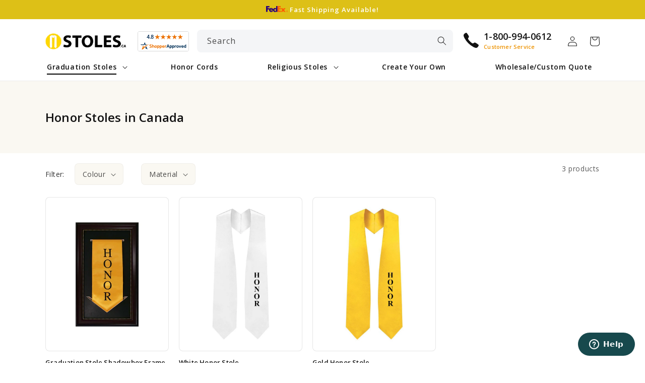

--- FILE ---
content_type: text/css
request_url: https://stoles.ca/cdn/shop/t/3/assets/template-collection.css?v=17968694891543191421731465184
body_size: 712
content:
.collection-filter .slider.slider--mobile,.collection-filter .slider.slider--tablet-up{scroll-padding-left:0}@media screen and (max-width: 989px){.collection-filter .slider-buttons{position:absolute;top:auto;height:auto;display:inline-flex;align-items:center;justify-content:center;bottom:calc(100% + 1.2rem);width:auto;min-width:0;right:0;background:#fff;box-shadow:#71749814 0 1px 2px;border-radius:3rem}.collection-filter .slider-button{position:relative;z-index:2;background:none;opacity:1;box-shadow:none;height:3rem;width:3rem;left:auto;right:auto;margin:0 .5rem}}@media screen and (min-width: 990px){.collection-filter .slider-buttons{display:inline-flex;position:absolute;top:0;width:100%;height:100%;display:flex;align-items:center;justify-content:space-between}.collection-filter .slider-button{position:absolute;z-index:2;background:#fff;opacity:1;box-shadow:0 1rem 3rem #0003}.collection-filter .slider-button:hover{box-shadow:0 1rem 3rem #0003}.collection-filter .slider-button[disabled]{opacity:0;z-index:-1}.collection-filter .slider-button.slider-button--next{right:-2rem}.collection-filter .slider-button.slider-button--prev{left:-2rem}}@media screen and (max-width: 749px){.collection .grid__item:only-child{flex:0 0 100%;max-width:100%}}@media screen and (max-width: 989px){.collection .slider.slider--tablet{margin-bottom:1.5rem}}.collection .loading-overlay{top:0;right:0;bottom:0;left:0;display:none;width:100%;height:100%;padding:0 1.5rem;opacity:.7;position:fixed;z-index:2}@media screen and (min-width: 750px){.collection .loading-overlay{padding-left:5rem;padding-right:5rem}}.collection.loading .loading-overlay{display:block}.collection--empty .title-wrapper{margin-top:10rem;margin-bottom:15rem}@media screen and (max-width: 989px){.collection .slider--tablet.product-grid{scroll-padding-left:1.5rem}}.collection-header{padding:1rem 0}@media screen and (min-width: 750px){.collection-header{padding:3rem 0}}.collection-header>div{width:100%}.collection__description>*{margin:0}.collection__title.title-wrapper{margin-bottom:2.5rem}.collection__title .title:not(:only-child){margin-bottom:1rem}.collection__title.title-wrapper--self-padded-tablet-down{display:flex;justify-content:space-between;align-items:flex-end}@media screen and (min-width: 990px){.collection__title--desktop-slider .title{margin-bottom:2.5rem}.collection__title.title-wrapper--self-padded-tablet-down{padding:0 5rem}.collection slider-component:not(.page-width-desktop){padding:0}.collection--full-width slider-component:not(.slider-component-desktop){padding:0 1.5rem;max-width:none}}.collection__view-all a:not(.link){margin-top:1rem}.collection-filter__item.card{flex-direction:column;align-items:center;padding:1.5rem;-webkit-transition-property:all .2s ease-in-out;-moz-transition-property:all .2s ease-in-out;-ms-transition-property:all .2s ease-in-out;-o-transition-property:all .2s ease-in-out;transition:all .2s ease-in-out;position:relative;background:rgb(var(--color-background)) linear-gradient(rgba(var(--color-foreground),0),rgba(var(--color-foreground),0));box-shadow:var(--shadow-default)}.collection-filter__item.card:before{content:"";top:0;right:0;bottom:0;left:0;border:.2rem solid var(--gradient-base-accent-1);position:absolute;z-index:1;pointer-events:none;border-radius:.8rem;filter:alpha(opacity=0);-moz-opacity:0;-khtml-opacity:0;opacity:0;transition:all .2s ease-in-out}.collection-filter__item.card:hover{box-shadow:0 1rem 1.5rem #0000001a}.collection-filter__item.card:hover:before{filter:alpha(opacity=1);-moz-opacity:1;-khtml-opacity:1;opacity:1;top:0rem;right:0rem;bottom:0rem;left:0rem}.collection-filter__item.card .card__inner{width:60%}.collection-filter__item.card .card__content{width:100%;padding-left:0;text-align:center}.collection-filter__item.card .card__information{padding:0}.collection-list__item .collection-filter__item.card .card__inner .card__media:before{display:none}.collection-categories{padding:1rem 0 2rem}.collection-categories .collection-categories__heading{margin-top:0;text-transform:uppercase;font-size:1.3rem}.collection-categories ul.collection-list{padding:1rem 0 2rem}.collection-categories ul.collection-list .collection-list__item{min-width:17%}@media screen and (max-width: 989px){.collection-categories{padding:1rem 0}.collection-categories ul.collection-list .collection-list__item{min-width:18rem}.collection-filter__item.card .card__information .card__heading{font-size:1.2rem}.collection-filter__item.card.card--media{padding:1rem 1rem 1.5rem}}.collection-hero__inner{display:flex;flex-direction:column}.collection-hero--with-image .collection-hero__inner{margin-bottom:0;padding-bottom:2rem}@media screen and (min-width: 750px){.collection-hero.collection-hero--with-image{padding:calc(4rem + var(--page-width-margin)) 0 calc(4rem + var(--page-width-margin));overflow:hidden}.collection-hero--with-image .collection-hero__inner{padding-bottom:0}}.collection-hero__text-wrapper{flex-basis:100%}@media screen and (min-width: 750px){.collection-hero{padding:0}.collection-hero__inner{align-items:center;flex-direction:row;padding-bottom:0}}.collection-hero__text-wrapper{margin:0 auto 3rem;padding:3rem 0}.collection-hero__title{margin:1.5rem 0}@media screen and (max-width: 749px){.collection-hero__title{font-size:calc(var(--font-heading-scale) * 1.7rem)}}.collection-hero__title+.collection-hero__description{margin-top:1.5rem;margin-bottom:1.5rem;font-size:1.4rem;line-height:calc(1 + .5 / var(--font-body-scale))}@media screen and (min-width: 750px){.collection-hero__title{margin:1.5rem 0}.collection-hero__title+.collection-hero__description{font-size:1.4rem;margin-top:2rem;margin-bottom:2rem}.collection-hero__description,.collection-hero--with-image .collection-hero__description{max-width:100%}}.collection-hero--with-image .collection-hero__title{margin:0}.collection-hero--with-image .collection-hero__text-wrapper{padding:5rem 0 4rem}.collection-hero__image-container{border:var(--media-border-width) solid rgba(var(--color-foreground),var(--media-border-opacity));border-radius:var(--media-radius);box-shadow:var(--media-shadow-horizontal-offset) var(--media-shadow-vertical-offset) var(--media-shadow-blur-radius) rgba(var(--color-shadow),var(--media-shadow-opacity));background-color:#fff}.collection-hero__image-container img{object-fit:contain}@media screen and (max-width: 749px){.collection-hero__image-container{height:20rem}}@media screen and (min-width: 750px){.collection-hero--with-image .collection-hero__text-wrapper{padding:4rem 2rem 4rem 0;flex-basis:50%}.collection-hero__image-container{align-self:stretch;flex:1 0 50%;margin-left:3rem;min-height:20rem}}
/*# sourceMappingURL=/cdn/shop/t/3/assets/template-collection.css.map?v=17968694891543191421731465184 */
